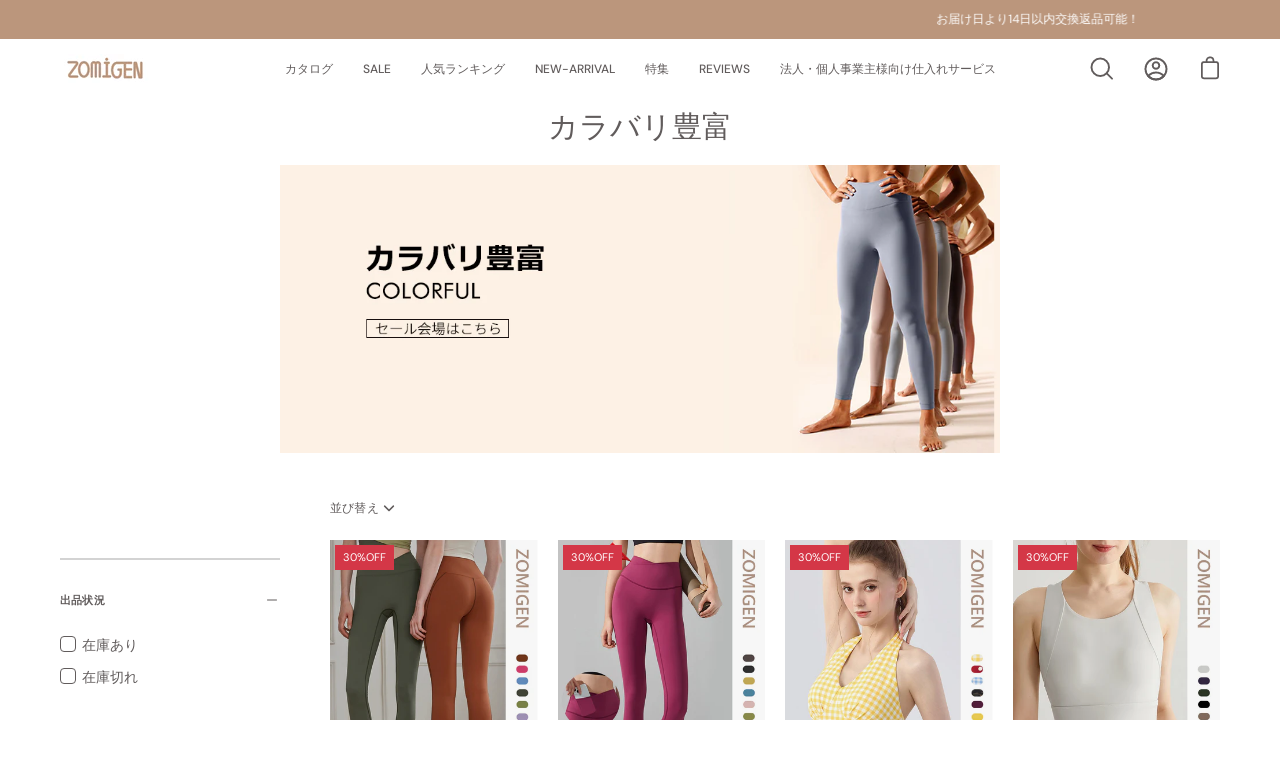

--- FILE ---
content_type: text/javascript
request_url: https://cdn.shopify.com/extensions/019c0eaf-e238-7981-8de0-20f514103c7e/facebook-pixel-5-366/assets/facebook-pixel-worker.js
body_size: 1477
content:
var otButtonCheckoutWorker='.bettercart_checkout,[name^="checkout"],[name^="checkout"] .loader-button__text,.shopify-payment-button__button,.btn-checkout,a.fbq-checkout,.checkout_btn,.OTCheckout,.OTCheckout span,#cart .action_button.right, shop-pay-wallet-button, shop-pay-wallet-button button, shop-pay-wallet-button slot';function otDetectPixels(t){console.log("%c Omega Facebook pixels: Event tracking using the Web worker codebase","color: black; background: #EFDCCC;padding: 5px; border-radius: 5px");let e={...OT_DATA_CUSTOMER__TRACK_FB};"FREE"==omegaFBSettings?.settings?.plan_configs?.plan_type&&omegaFBSettings?.settings?.plan_configs?.order_remain<=0||t.forEach(t=>{fbq("init",t,e)})}async function otHandleCheckWorkingPage(){return!await otDisagreeForTracking()&&"undefined"!=typeof omegaFBSettings&&void 0!==omegaFBSettings.settings.is_enable_web_pixel&&"0"!=omegaFBSettings.settings.is_enable_web_pixel&&"1"==omegaFBSettings.settings.enable}localStorage.removeItem("ot_tracking_ic_shop_pay"),(async()=>{await otHandleCheckWorkingPage()&&otMultiFacebookPixelWorker({},omegaFBSettings.settings)})();var debounceTimeout=null;async function otTrackViewContentWorker(o){var n="1"==omegaFBSettings?.settings?.content_type_event?"product":"product_group";if("undefined"!=typeof arrayFBPixelTrack&&0<arrayFBPixelTrack.length&&-1<fb_pageURL.indexOf("/products/")){r=-1<fb_pageURL.indexOf("?")?(r=fb_pageURL.split("?"))[0]+".json":fb_pageURL+".json";var r=await otGetInfoProductByLink(r);-1<r.title.indexOf("'")&&(r.title=r.title.replace(/'/g,""));let e=ot_getUrlParam("variant"),t=e?""+e:""+meta.product.variants[0].id,a=("product_group"==n&&(t=void 0!==r.id?""+r.id:""+meta.product.id),r.variants[0].price);null!=e&&meta.product.variants.forEach(t=>{t.id==e&&(a=parseInt(t.price)/100)}),otCheckEnableTracking("pixel_track_viewcontent")&&fbq("track","ViewContent",{content_ids:[t],content_type:n,value:a,content_name:r.title,currency:Shopify.currency.active},{eventID:o}),!otCheckEnableTracking("capi_track_viewcontent")||"FREE"==omegaFBSettings?.settings?.plan_configs?.plan_type&&omegaFBSettings?.settings?.plan_configs?.order_remain<=0||trackEventFBConversionAPI({},{action:"ViewContent",event_id:o,event_source_url:fb_pageURL,content_ids:[t],content_type:n,value:a,content_name:r.title,currency:Shopify.currency.active,pixels:arrayFBPixelTrack,shop:Shopify.shop,obj_fbp_fbc:otGetAttributeFBCAndFBP(),...OT_DATA_CUSTOMER,...ot_information_campaign})}}setTimeout(()=>{new MutationObserver(function(t){t.forEach(function(t){debounceTimeout&&clearTimeout(debounceTimeout),debounceTimeout=setTimeout(async()=>{var t,e=await otHandleCheckWorkingPage();null!=localStorage.getItem("OT_DATA_TRIGGER_ATC_NEW_TRIGGER")?e?(t=JSON.parse(localStorage.getItem("OT_DATA_TRIGGER_ATC_NEW_TRIGGER")),console.log("111"),omegaCallBackAddToCartTrigger(t)):(console.log("222"),localStorage.removeItem("OT_DATA_TRIGGER_ATC_NEW_TRIGGER")):e&&!["shapellx.myshopify.com","nails-model-fix.myshopify.com"].includes(Shopify.shop)&&(console.log("333"),checkAddToCartEvent()),debounceTimeout=null},1e3)})}).observe(document.documentElement,{attributes:!0,characterData:!0,childList:!0,subtree:!0,attributeOldValue:!0,characterDataOldValue:!0})},1e3);var lastVariantId=ot_getUrlParam("variant");let observerDetectVariant=new MutationObserver(()=>{requestAnimationFrame(()=>{var t=ot_getUrlParam("variant");t&&t!==lastVariantId&&"96f330.myshopify.com"!=Shopify.shop&&(lastVariantId=t,otTrackViewContentWorker(generateEventID(36)))})});function checkAddToCartEvent(){var i={};getItemOnCartPageFB(function(e){var t=localStorage.getItem("item_count");localStorage.setItem("OTPXADDED",1),t!=e.item_count&&window.localStorage.setItem("item_count",e.item_count);let r="1"==omegaFBSettings.settings.content_type_event?"product":"product_group";if(0<e.items.length&&"shipping-protection"!=e.items[0].handle&&t<e.item_count){let a=e.items[0],o=(localStorage.setItem("OTPXADDED",0),localStorage.setItem("item_count",e.item_count),""+a.variant_id),n=("product_group"==r&&(o=""+a.product_id),generateEventID(36)),t;otCheckEnableTracking("pixel_track_addtocart")&&arrayFBPixelTrack.forEach(function(t,e){otfbq(""+t,"AddToCart",{content_ids:[o],content_type:r,value:parseInt(a.price)/100,content_name:a.product_title,currency:Shopify.currency.active},n)}),otCheckEnableTracking("capi_track_addtocart")&&(t=detectLastInfoATCByProductId(a.product_id,e.items),trackEventFBConversionAPI(i,{action:"AddToCart",event_id:n,event_source_url:fb_pageURL,content_ids:[o],content_type:r,value:parseInt(a.price)/100,content_name:a.product_title,currency:Shopify.currency.active,pixels:arrayFBPixelTrack,shop:Shopify.shop,products:t,obj_fbp_fbc:otGetAttributeFBCAndFBP(),...OT_DATA_CUSTOMER,...ot_information_campaign}))}})}async function otMultiFacebookPixelWorker(t,e){let o="1"==e.content_type_event?"product":"product_group";if("undefined"!=typeof arrayFBPixelTrack&&0<arrayFBPixelTrack.length){if(otDetectPixels(arrayFBPixelTrack),-1==fb_pageURL.indexOf("/products/")&&"1"!=e.is_enable_trigger&&(n=generateEventID(36),otCheckEnableTracking("pixel_track_pageview")&&fbq("track","PageView",{},{eventID:n}),!otCheckEnableTracking("capi_track_pageview")||"FREE"==omegaFBSettings?.settings?.plan_configs?.plan_type&&omegaFBSettings?.settings?.plan_configs?.order_remain<=0||trackEventFBConversionAPI(t,{action:"PageView",event_id:n,event_source_url:fb_pageURL,pixels:arrayFBPixelTrack,shop:Shopify.shop,obj_fbp_fbc:otGetAttributeFBCAndFBP(),...OT_DATA_CUSTOMER,...ot_information_campaign})),-1<fb_pageURL.indexOf("/products/")){r=-1<fb_pageURL.indexOf("?")?(r=fb_pageURL.split("?"))[0]+".json":fb_pageURL+".json";var n=await otGetInfoProductByLink(r),r=(-1<n.title.indexOf("'")&&(n.title=n.title.replace(/'/g,"")),generateEventID(36));let e=ot_getUrlParam("variant");e??meta.product.variants[0].id;"product_group"==o&&(void 0!==n.id?n:meta.product).id;n.variants[0].price;let a;null!=e&&meta.product.variants.forEach(t=>{t.id==e&&(a=parseInt(t.price)/100)}),otCheckEnableTracking("pixel_track_pageview")&&fbq("track","PageView",{},{eventID:r}),otTrackViewContentWorker(r)}-1<fb_pageURL.indexOf("/search")&&(n=generateEventID(36),otCheckEnableTracking("pixel_track_search")&&fbq("track","Search",{search_string:ot_getUrlParam("q")||""},{eventID:n}),otCheckEnableTracking("capi_track_search"))&&trackEventFBConversionAPI(t,{action:"Search",event_id:n,search_string:ot_getUrlParam("q")||"",event_source_url:fb_pageURL,pixels:arrayFBPixelTrack,shop:Shopify.shop,obj_fbp_fbc:otGetAttributeFBCAndFBP(),...OT_DATA_CUSTOMER,...ot_information_campaign}),"1"!=e.is_enable_trigger&&document.addEventListener("click",function(t){(otEventClickIsMatchesDom(t,(2!=e.is_enable_web_pixel||!window?.ShopifyPay)&&2==e.is_enable_web_pixel?"ot_pixel_detect-sample":otButtonCheckoutWorker,otListAllCustomCheckout)||t.target.matches("shopify-google-pay-button, shopify-paypal-button, shopify-apple-pay-button"))&&otTrackICWorker(arrayFBPixelTrack,e,o)})}}function otTrackICWorker(t,e,n){var r={},i=JSON.parse(localStorage.getItem("ot_cart"));if(0<i?.items?.length){let e=[],a=[],o=[];i.items.forEach(function(t){e.push("product_group"==n?""+t.product_id:""+t.variant_id),a.push(t.product_title),o.push({id:t.product_id,title:t.product_title})});var c=generateEventID(36);otCheckEnableTracking("pixel_track_checkout")&&fbq("track","InitiateCheckout",{content_type:n,content_ids:e,currency:Shopify.currency.active,value:parseFloat(i.total_price)/100,num_items:i.item_count,content_name:a},{eventID:c}),otCheckEnableTracking("capi_track_checkout")&&trackEventFBConversionAPIByBeacon(r,{action:"InitiateCheckout",event_id:c,event_source_url:fb_pageURL,content_ids:e,content_type:n,num_items:i.item_count,value:parseFloat(i.total_price)/100,content_name:a,currency:Shopify.currency.active,pixels:t,shop:Shopify.shop,products:o,obj_fbp_fbc:otGetAttributeFBCAndFBP(),...OT_DATA_CUSTOMER,...ot_information_campaign})}else if(void 0!==meta.product){let e=generateEventID(36);otCheckEnableTracking("pixel_track_checkout")&&t.forEach(function(t){otfbq(""+t,"InitiateCheckout",{content_type:n,content_ids:"product_group"==n?[""+meta.product.id]:[""+meta.product.variants[0].id],currency:Shopify.currency.active,value:meta.product.variants[0].price,num_items:1,content_name:meta.product.variants[0].name},e)}),otCheckEnableTracking("capi_track_checkout")&&trackEventFBConversionAPIByBeacon(r,{action:"InitiateCheckout",event_id:e,event_source_url:fb_pageURL,content_ids:"product_group"==n?[""+meta.product.id]:[""+meta.product.variants[0].id],content_type:n,num_items:1,value:meta.product.variants[0].price,content_name:meta.product.variants[0].name,currency:Shopify.currency.active,pixels:t,shop:Shopify.shop,products:[{id:meta.product.id,title:meta.product.variants[0].name}],obj_fbp_fbc:otGetAttributeFBCAndFBP(),...OT_DATA_CUSTOMER,...ot_information_campaign})}window?.ShopifyPay&&localStorage.setItem("ot_tracking_ic_shop_pay","true")}observerDetectVariant.observe(document.body,{childList:!0,subtree:!0});